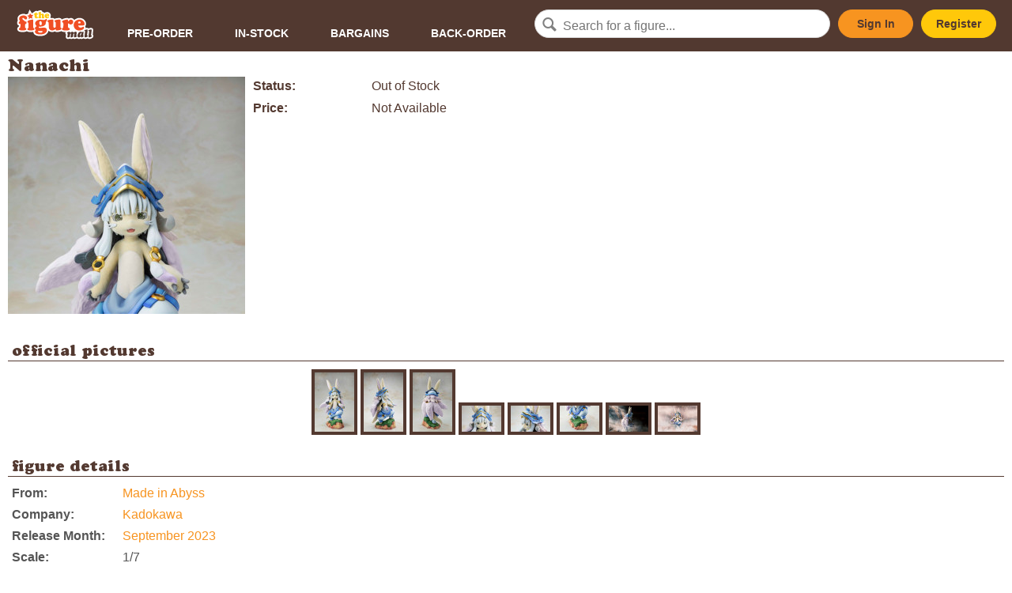

--- FILE ---
content_type: text/html; charset=utf-8
request_url: https://thefiguremall.com/figure/8835
body_size: 3298
content:
<!doctype html>
<html lang="en">
<head>
	<meta charset="utf-8">
<meta name="viewport" content="width=device-width, initial-scale=1, maximum-scale=1, user-scalable=0"/>

<link rel="shortcut icon" href="favicon.ico" type="image/x-icon" />

<link rel="stylesheet" href="https://thefiguremall.com/styles/style.php?202206011550" type="text/css" media="screen" />

<script>
  window.fbAsyncInit = function() {
    FB.init({
      appId            : 'your-app-id',
      autoLogAppEvents : true,
      xfbml            : true,
      version          : 'v4.0'
    });
  };
</script>
<script async defer src="https://connect.facebook.net/en_US/sdk.js"></script>
<script>
(function(d, s, id) {
  var js, fjs = d.getElementsByTagName(s)[0];
  if (d.getElementById(id)) return;
  js = d.createElement(s); js.id = id;
  js.src = "https://connect.facebook.net/en_US/sdk/xfbml.customerchat.js";
  fjs.parentNode.insertBefore(js, fjs);
}(document, 'script', 'facebook-jssdk'));
</script>

<script async src="https://www.googletagmanager.com/gtag/js?id=UA-1840799-1"></script>
<script>
window.dataLayer = window.dataLayer || [];
function gtag(){dataLayer.push(arguments);}
gtag('js', new Date());
gtag('config', 'UA-1840799-1');
</script>

	<meta property="fb:app_id" content="119699284709231" />
	<meta property="og:url" content="https://thefiguremall.com/figure/8835" />
	<meta property="og:type" content="website" />
	<meta property="og:title" content="Kadokawa's Nanachi" />
	<meta property="og:description" content="" />
	<meta property="og:image" content="https://images.thefiguremall.com/figure/8835/" />

	<title>Kadokawa's Nanachi - The Figure Mall</title>
</head>

<body>

<div id="header">
	<a href="https://thefiguremall.com">
		<img src="https://images.thefiguremall.com/logo.svg" id="logo" />
	</a>

	<input type="checkbox" class="menu" id="mobile-menu" />

	<ul id="navi">
		<li><a href="https://thefiguremall.com/browse/status/p">Pre-Order</a></li>
		<li><a href="https://thefiguremall.com/browse/status/s">In-Stock</a></li>
		<li><a href="https://thefiguremall.com/browse/bargains">Bargains</a></li>
		<li><a href="https://thefiguremall.com/browse/status/b">Back-Order</a></li>
	</ul>

	<form action="https://thefiguremall.com/search.php">
		<div><input type="text" name="terms" id="txtSearch" placeholder="Search for a figure..." /></div>
	</form>

	<div class="account">
			<a href="https://thefiguremall.com/signin.php" class="button signin">Sign In</a><a href="https://thefiguremall.com/register.php" class="button register">Register</a>
		</div>

	<label for="mobile-menu" class="menu" onclick><i class="menu"></i></label>
</div>
<div id="content">
	
<h1>Nanachi</h1>

<div id="product_content">
<div id="product_whitecontent" style="display:flex;flex-wrap:wrap;">
<div style="width:300px;margin-bottom:10px;margin-right:10px;">
	<img src="https://images.thefiguremall.com/figure/8835" width="300" height="300" id="product_image" style="display:block;margin:0 auto;width:300px;height:300px;" />
</div>


<div style="width:300px;flex-grow:1;">
<ul id="shop_section">

<li style="margin-bottom:8px;"><label>Status:</label><span><span style="">Out of Stock</span></span></li>

			<li><label>Price:</label><span>Not Available</span></li>
	

</ul>


<div id="product_actions">

</div>




</div>
</div>



<div class="whitecontent_section">
<div class="section_title"><h2>official pictures</h2></div>
<div id="gallery_thumbs">
<a href="https://images.thefiguremall.com/figure/8835/1.jpg" class="product_images" data-fancybox="product_images"><img src="https://images.thefiguremall.com/figure/8835/1/thumb/" /></a> <a href="https://images.thefiguremall.com/figure/8835/2.jpg" class="product_images" data-fancybox="product_images"><img src="https://images.thefiguremall.com/figure/8835/2/thumb/" /></a> <a href="https://images.thefiguremall.com/figure/8835/3.jpg" class="product_images" data-fancybox="product_images"><img src="https://images.thefiguremall.com/figure/8835/3/thumb/" /></a> <a href="https://images.thefiguremall.com/figure/8835/4.jpg" class="product_images" data-fancybox="product_images"><img src="https://images.thefiguremall.com/figure/8835/4/thumb/" /></a> <a href="https://images.thefiguremall.com/figure/8835/5.jpg" class="product_images" data-fancybox="product_images"><img src="https://images.thefiguremall.com/figure/8835/5/thumb/" /></a> <a href="https://images.thefiguremall.com/figure/8835/6.jpg" class="product_images" data-fancybox="product_images"><img src="https://images.thefiguremall.com/figure/8835/6/thumb/" /></a> <a href="https://images.thefiguremall.com/figure/8835/7.jpg" class="product_images" data-fancybox="product_images"><img src="https://images.thefiguremall.com/figure/8835/7/thumb/" /></a> <a href="https://images.thefiguremall.com/figure/8835/8.jpg" class="product_images" data-fancybox="product_images"><img src="https://images.thefiguremall.com/figure/8835/8/thumb/" /></a> </div>
</div>
<div class="whitecontent_section">
<div class="section_title"><h2>figure details</h2></div>
<div class="section_content" style="flex-grow:1;">
<ul id="product_details">

<li><label>From:</label><span><a href="https://thefiguremall.com/browse/origin/810">Made in Abyss</a></span></li>

<li><label>Company:</label><span><a href="https://thefiguremall.com/browse/company/102">Kadokawa</a></span></li>


<li><label>Release Month:</label><span><a href="https://thefiguremall.com/browse/month/2023/09">September 2023</a></span></li>

<li><label>Scale:</label><span>1/7</span></li>


<li><label>JP Retail Price:</label><span>&yen;27000</span></li>

<li><label>JAN/UPC:</label><span>4935228648771</span></li>
<li><label>Release Date:</label><span>06 September 2023</span></li>

</ul>
</div>
</div>
	<div class="whitecontent_section" id="collection_section">
		<div class="section_title"><h2>other figures from Made in Abyss</h2></div>
		<div class="section_content" style="padding: 0 5px;"><div class="collection_list" style="display:flex;flex-wrap:wrap;margin:0 -4px;">
	<div style="flex-grow:1;width:140px;max-width:150px;margin:0 4px;"><a href="https://thefiguremall.com/figure/8859"><img src="https://images.thefiguremall.com/figure/8859" alt="Nendoroid Faputa" title="Nendoroid Faputa" style="width:100%;" /></a>
	<p><a href="https://thefiguremall.com/figure/8859">Nendoroid Faputa</a><br />
						<strike style="font-size:14px;">RM290.00</strike>
			<span>RM230.00<br /><span class="save" style="font-size:10px;color:#008000;">(Save RM60.00)</span></span>
				</p>
	</div>

		</div></div>
	</div>




</div></div>

<div id="footer">
	<div>
		<div>
			<ul class="footer-navi">
				<li><a href="https://thefiguremall.com/view.php?page=order">How to Order</a></li>
				<li><a href="https://thefiguremall.com/view.php?page=shipping">Shipping Information</a></li>
				<li><a href="https://thefiguremall.com/view.php?page=faq">FAQ</a></li>
				<li><a href="https://thefiguremall.com/contactus.php">Contact Us</a></li>
				<li><a href="https://thefiguremall.com/view.php?page=about">About</a></li>
			</ul>
			<div class="footer-socialmedia">
				<h6>Connect with us</h6>
				<ul>
					<li><a href="https://www.facebook.com/TheFigureMall" target="_blank"><i class="icon-facebook-circled"></i></a></li>
					<li><a href="https://www.twitter.com/TheFigureMall" target="_blank"><i class="icon-twitter-circled"></i></a></li>
				</ul>
			</div>
		</div>

		<div><iframe src="https://www.google.com/maps/embed?pb=!1m18!1m12!1m3!1d3984.0784545027072!2d101.58928499999998!3d3.073717999999994!2m3!1f0!2f0!3f0!3m2!1i1024!2i768!4f13.1!3m3!1m2!1s0x0%3A0x2497e6f28fc16504!2slittleAKIBA!5e0!3m2!1sen!2s!4v1405163417933" height="272" frameborder="0"></iframe></div>

		<div class="footer-storedetails">
			<h5>We are here!</h5>
			<p>The Figure Mall @ littleAKIBA<br />
			7-2 (2nd Floor), Jalan USJ 10/1C,<br />
			47620 Subang Jaya, Selangor Darul Ehsan, Malaysia</p>
			<p><label>Tel</label><span><a href="tel:+60358922775">+603-5892 2775</a></span></p>
			<p><label>Open</label><span>
			Mon, Thu: 2pm-7pm<br />
			Fri: 2pm-10pm<br />
			Sat: 1pm-10pm<br />
			Sun: 1pm-7pm<br />
			Closed on Tuesdays &amp; Wednesdays.
			</span></p>
		</div>
	</div>

	<div id="copyright">
		Copyright &copy; 2026 Little Akiba Enterprise (200903244849 / SA0136168-W). All rights reserved.<br />
		<a href="https://thefiguremall.com/privacypolicy.php">Privacy Policy</a><br />
	</div>
</div>

<div class="fb-customerchat"
  page_id="247374671032"
  logged_in_greeting="いらっしゃいませ！ Let us know if you need help. ^^"
  logged_out_greeting="いらっしゃいませ！ Let us know if you need help. ^^"
  greeting_dialog_display="hide"
  ref = ""
>
</div>

<script src="https://ajax.googleapis.com/ajax/libs/jquery/2.2.4/jquery.min.js"></script>
<script src="https://ajax.googleapis.com/ajax/libs/jqueryui/1.11.4/jquery-ui.min.js"></script>
<script src="https://thefiguremall.com/scripts/base.js?201908291550"></script>
<script src="https://thefiguremall.com/scripts/blazy.min.js"></script>
<script>
$(document).ready(function($){
	$('#txtSearch').autocomplete({
		source: 'https://thefiguremall.com/search-autocomplete.php',
		width: 300,
		max: 5,
		delay: 100,
		cacheLength: 1,
		scroll: false,
		highlight: false
	});
	$("#header .signin, #header .register, #product_actions .signin").fancybox({
		'type' : 'iframe',
		'width' : 500,
		'afterClose' : function() {
			parent.location.reload(true);
		}
	});
	$("img.lazy").attr("src","[data-uri]") ;
	var bLazy = new Blazy({ 
		selector: 'img.lazy'
	});
	$('.popup').fancybox({
		type: 'ajax'
	});
}); 
</script>
<script>
$(document).ready(function() {
});
</script>

<script defer src="https://static.cloudflareinsights.com/beacon.min.js/vcd15cbe7772f49c399c6a5babf22c1241717689176015" integrity="sha512-ZpsOmlRQV6y907TI0dKBHq9Md29nnaEIPlkf84rnaERnq6zvWvPUqr2ft8M1aS28oN72PdrCzSjY4U6VaAw1EQ==" data-cf-beacon='{"version":"2024.11.0","token":"b33104e95e674f94816535ac7cfe5aec","r":1,"server_timing":{"name":{"cfCacheStatus":true,"cfEdge":true,"cfExtPri":true,"cfL4":true,"cfOrigin":true,"cfSpeedBrain":true},"location_startswith":null}}' crossorigin="anonymous"></script>
</body>
</html>